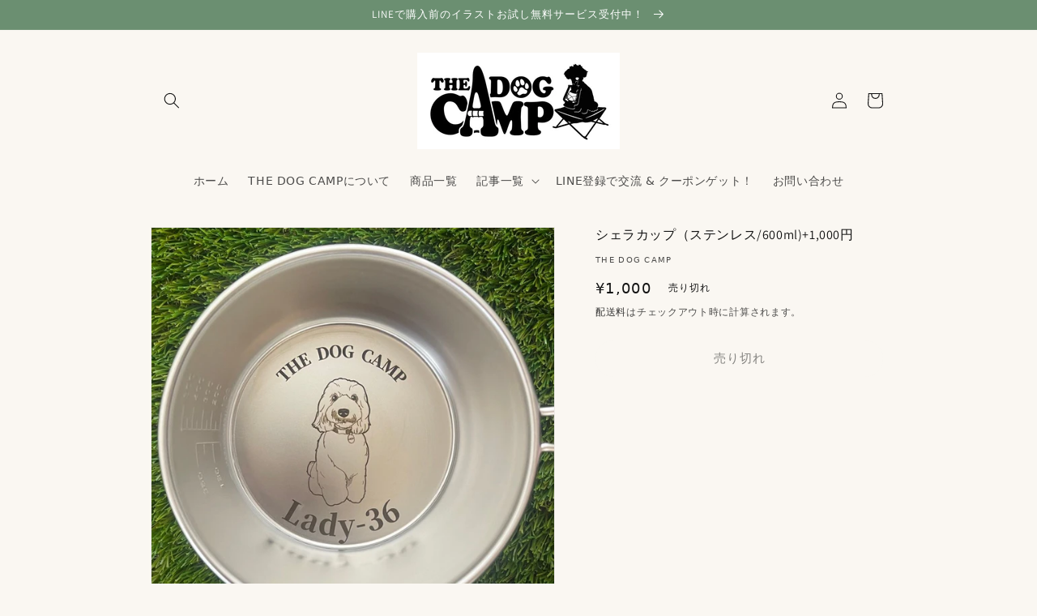

--- FILE ---
content_type: text/html; charset=utf-8
request_url: https://thedogcamp.net/apps/omiseconnect-proxy/liquid/shop.liquid
body_size: -542
content:

<div id="oc-shop-id">52345929923</div>

<script id="oc-script">
  window.ocParams ||= {};
  window.ocParams.shopId = 52345929923;
</script>


--- FILE ---
content_type: text/javascript; charset=utf-8
request_url: https://thedogcamp.net/products/%E3%82%B7%E3%82%A7%E3%83%A9%E3%82%AB%E3%83%83%E3%83%97-%E3%82%B9%E3%83%86%E3%83%B3%E3%83%AC%E3%82%B9-600ml-1-000%E5%86%86.js
body_size: 126
content:
{"id":8994764390695,"title":"シェラカップ（ステンレス\/600ml)+1,000円","handle":"シェラカップ-ステンレス-600ml-1-000円","description":"","published_at":"2024-02-23T20:02:38+09:00","created_at":"2024-02-23T20:01:52+09:00","vendor":"THE DOG CAMP","type":"","tags":[],"price":100000,"price_min":100000,"price_max":100000,"available":false,"price_varies":false,"compare_at_price":null,"compare_at_price_min":0,"compare_at_price_max":0,"compare_at_price_varies":false,"variants":[{"id":47637381185831,"title":"Default Title","option1":"Default Title","option2":null,"option3":null,"sku":null,"requires_shipping":true,"taxable":true,"featured_image":null,"available":false,"name":"シェラカップ（ステンレス\/600ml)+1,000円","public_title":null,"options":["Default Title"],"price":100000,"weight":0,"compare_at_price":null,"inventory_management":"shopify","barcode":null,"requires_selling_plan":false,"selling_plan_allocations":[]}],"images":["\/\/cdn.shopify.com\/s\/files\/1\/0523\/4592\/9923\/files\/line_oa_chat_240223_130550.jpg?v=1708686148"],"featured_image":"\/\/cdn.shopify.com\/s\/files\/1\/0523\/4592\/9923\/files\/line_oa_chat_240223_130550.jpg?v=1708686148","options":[{"name":"Title","position":1,"values":["Default Title"]}],"url":"\/products\/%E3%82%B7%E3%82%A7%E3%83%A9%E3%82%AB%E3%83%83%E3%83%97-%E3%82%B9%E3%83%86%E3%83%B3%E3%83%AC%E3%82%B9-600ml-1-000%E5%86%86","media":[{"alt":null,"id":37356295094567,"position":1,"preview_image":{"aspect_ratio":1.0,"height":940,"width":940,"src":"https:\/\/cdn.shopify.com\/s\/files\/1\/0523\/4592\/9923\/files\/line_oa_chat_240223_130550.jpg?v=1708686148"},"aspect_ratio":1.0,"height":940,"media_type":"image","src":"https:\/\/cdn.shopify.com\/s\/files\/1\/0523\/4592\/9923\/files\/line_oa_chat_240223_130550.jpg?v=1708686148","width":940}],"requires_selling_plan":false,"selling_plan_groups":[]}